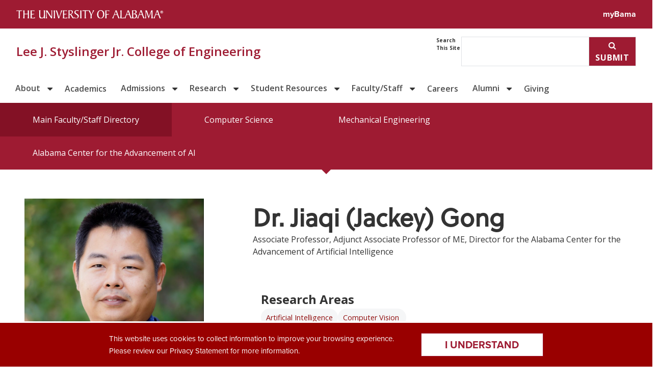

--- FILE ---
content_type: text/html; charset=UTF-8
request_url: https://eng.ua.edu/eng-directory/dr-jiaqi-jackey-gong/
body_size: 63733
content:
<!DOCTYPE html>

<html class="no-js" lang="en-US">
	<head>
		<meta charset="UTF-8">
		<meta name="viewport" content="width=device-width, initial-scale=1.0" >
        <meta http-equiv="X-UA-Compatible" content="IE=edge">
				<!-- Global site tag (gtag.js) - Google Analytics -- TEMP -->
<!-- Google tag (gtag.js) -->
<script async src="https://www.googletagmanager.com/gtag/js?id=AW-16672813593"> </script> <script>   window.dataLayer = window.dataLayer || [];   function gtag(){dataLayer.push(arguments);}   gtag('js', new Date());   gtag('config', 'AW-16672813593'); </script>
				<!-- Google Tag Manager -->
						 <script>(function(w,d,s,l,i){w[l]=w[l]||[];w[l].push({'gtm.start':
												 new Date().getTime(),event:'gtm.js'});var f=d.getElementsByTagName(s)[0],
										 j=d.createElement(s),dl=l!='dataLayer'?'&l='+l:'';j.async=true;j.src=
										 'https://www.googletagmanager.com/gtm.js?id='+i+dl;f.parentNode.insertBefore(j,f);
								 })(window,document,'script','dataLayer','GTM-58LMLN6');</script>
						 <!-- End Google Tag Manager -->

						 <!-- Global site tag (gtag.js) - Google Analytics -->
						 <script async src="https://www.googletagmanager.com/gtag/js?id=UA-23707392-1"></script>
						 <script>
								 window.dataLayer = window.dataLayer || [];
								 function gtag(){dataLayer.push(arguments);}
								 gtag('js', new Date());

								 gtag('config', 'UA-23707392-1');
						 </script>
						 <style>
						 .eng-homepage-featured {background: #1a1a1a;}
						 .eng-dept .fa-solid {
						    font-size: 4em;
						    width: 100px;
						    margin-left: auto;
						    margin-right: auto;
						    margin-bottom: -30px;
						    background: #302d2e;
						    z-index: 3;
						    text-align: center;
								margin-top: 16px;
						}
						.eng-dept a:hover .fa-solid {
							background: linear-gradient(180deg, rgba(48, 45, 46, 1) 0%, rgba(48, 45, 46, 1) 96%, rgba(158, 27, 50, 1) 97%, rgba(158, 27, 50, 1) 100%) !important;
						}
						 </style>



        <link rel="apple-touch-icon" sizes="57x57" href="https://eng.ua.edu/wp-content/themes/ua-harper/assets/favicons/apple-touch-icon-57x57.png" />
        <link rel="apple-touch-icon" sizes="60x60" href="https://eng.ua.edu/wp-content/themes/ua-harper/assets/favicons/apple-touch-icon-60x60.png" />
        <link rel="apple-touch-icon" sizes="72x72" href="https://eng.ua.edu/wp-content/themes/ua-harper/assets/favicons/apple-touch-icon-72x72.png" />
        <link rel="apple-touch-icon" sizes="76x76" href="https://eng.ua.edu/wp-content/themes/ua-harper/assets/favicons/apple-touch-icon-76x76.png" />
        <link rel="apple-touch-icon" sizes="114x114" href="https://eng.ua.edu/wp-content/themes/ua-harper/assets/favicons/apple-touch-icon-114x114.png" />
        <link rel="apple-touch-icon" sizes="120x120" href="https://eng.ua.edu/wp-content/themes/ua-harper/assets/favicons/apple-touch-icon-120x120.png" />
        <link rel="apple-touch-icon" sizes="144x144" href="https://eng.ua.edu/wp-content/themes/ua-harper/assets/favicons/apple-touch-icon-144x144.png" />
        <link rel="apple-touch-icon" sizes="152x152" href="https://eng.ua.edu/wp-content/themes/ua-harper/assets/favicons/apple-touch-icon-152x152.png" />
        <link rel="apple-touch-icon" sizes="180x180" href="https://eng.ua.edu/wp-content/themes/ua-harper/assets/favicons/apple-touch-icon-180x180.png" />
        <link rel="icon" type="image/png" href="https://eng.ua.edu/wp-content/themes/ua-harper/assets/favicons/favicon-32x32.png" sizes="32x32" />
        <link rel="icon" type="image/png" href="https://eng.ua.edu/wp-content/themes/ua-harper/assets/favicons/android-chrome-192x192.png" sizes="192x192" />
        <link rel="icon" type="image/png" href="https://eng.ua.edu/wp-content/themes/ua-harper/assets/favicons/favicon-96x96.png" sizes="96x96" />
        <link rel="icon" type="image/png" href="https://eng.ua.edu/wp-content/themes/ua-harper/assets/favicons/favicon-16x16.png" sizes="16x16" />
        <link rel="manifest" href="https://eng.ua.edu/wp-content/themes/ua-harper/assets/favicons/manifest.json" />
        <link rel="mask-icon" href="https://eng.ua.edu/wp-content/themes/ua-harper/assets/favicons/safari-pinned-tab.svg" color="#990000" />
        <link rel="shortcut icon" href="https://eng.ua.edu/wp-content/themes/ua-harper/assets/favicons/favicon.ico" />
        <meta name="msapplication-TileColor" content="#990000" />
        <meta name="msapplication-TileImage" content="https://eng.ua.edu/wp-content/themes/ua-harper/assets/favicons/mstile-144x144.png" />
        <meta name="msapplication-config" content="https://eng.ua.edu/wp-content/themes/ua-harper/assets/favicons/browserconfig.xml" />
        <meta name="theme-color" content="#ffffff" />
			<!-- FontAwesome Icons -->
	  <!-- script src="https://kit.fontawesome.com/0d33bfa3d5.js" crossorigin="anonymous"></script -->
		<link href="https://che.eng.ua.edu/wp-content/themes/ua-theme/assets/css/font-awesome.min.css?ver=4.6.2" rel="stylesheet" />
	<link href="https://netdna.bootstrapcdn.com/font-awesome/4.0.3/css/font-awesome.css" rel="stylesheet" type="text/css">
	<link rel="stylesheet" href="https://use.fontawesome.com/releases/v5.7.2/css/all.css" integrity="sha384-fnmOCqbTlWIlj8LyTjo7mOUStjsKC4pOpQbqyi7RrhN7udi9RwhKkMHpvLbHG9Sr" crossorigin="anonymous">
    <!-- FontAwesome Backup Icons -->
		<link href="https://eng.ua.edu/wp-content/themes/2023Eng-php-ver/assets/fontawesome-6.5.2-web/css/fontawesome.css" rel="stylesheet" />
    <link href="https://eng.ua.edu/wp-content/themes/2023Eng-php-ver/assets/fontawesome-6.5.2-web/css/brands.css" rel="stylesheet" />
    <link href="https://eng.ua.edu/wp-content/themes/2023Eng-php-ver/assets/fontawesome-6.5.2-web/css/solid.css" rel="stylesheet" />



<!-- HEADER FOOTER CSS -->
<!--link rel="stylesheet" id="header-css" href="https://barefield.ua.edu/wp-content/themes/as-viculus/css/header.css?ver=6.8.2" media="all"-->
<!--link rel="stylesheet" id="footergrid-css" href="https://barefield.ua.edu/wp-content/themes/as-viculus/node_modules/bootstrap/scss/mixins/_grid.scss" media="all"-->


		<style>

		/* =================================================================
		/* University of Alabama
		================================================================= */
		@import 'https://use.typekit.net/ivh1kiq.css';
		/* =================================================================
		/* SECTION Brand UI
		================================================================= */
		/* =================================================================
		/* SECTION Brand Bar
		================================================================= */
		.ua_minerva .ua_brand-bar {
		  color: white;
		  background: var(--ua_color-text--link, #9e1b32);
		  font: var(--ua_typeset--small, 1rem/1.5rem var(--ua_font--body, proxima-nova, sans-serif));
			width: 100%;
		}

		.ua_minerva .ua_brand-bar_content {
		  display: -ms-flexbox;
		  display: flex;
		  -ms-flex-wrap: nowrap;
		  flex-wrap: nowrap;
		  -ms-flex-pack: justify;
		  justify-content: space-between;
		  width: 100%;
		  max-width: var(--ua_layout-width--wide, 78rem);
		  margin: auto;
		}

		.ua_minerva .ua_brand-bar_logo {
		  box-sizing: border-box;
		  display: -ms-flexbox;
		  display: flex;
		  -ms-flex-wrap: wrap;
		  flex-wrap: wrap;
		  -ms-flex-align: center;
		  align-items: center;
		  position: relative;
		  width: 20rem;
		  max-width: 100%;
		  padding: var(--ua_space--2, 1rem);
		}

		.ua_minerva .ua_brand-bar_logo img {
		  width: 100%;
		}

		.ua_minerva a.ua_brand-bar_logo:hover,
		.ua_minerva a.ua_brand-bar_logo:focus,
		.ua_minerva a.ua_brand-bar_link:hover,
		.ua_minerva a.ua_brand-bar_link:focus {
		  background-color: var(--ua_color-text--link-hover, #821E2E);
		}

		.ua_minerva .ua_brand-bar_link {
		  color: var(--ua_color-text--link-inverse, white);
		  font-weight: var(--ua_weight--bold, 700);
		  text-decoration: none;
		  padding: var(--ua_space--2, 1rem);
		}

		/* !SECTION Header Menu */
		/* =================================================================
		/* SECTION Main Menu
		================================================================= */
		.ua_minerva .ua_title-bar {
		    background: var(--ua_color-background--element, #f2f3f4);
		    border-bottom: 1px solid var(--ua_color-background--chip, #dfe2e5);
		}
		.ua_minerva .ua_title-bar_content {
		    box-sizing: border-box;
		    position: relative;
		    display: flex;
		    flex-wrap: wrap;
		    align-items: center;
		    justify-content: space-between;
		    width: 100%;
		    max-width:  var(--ua_layout-width--wide, 78rem);
		    margin: auto;
		    padding: var(--ua_space--flow-half, calc(var(--ua_space--flow, 2rem) / 2)) var(--ua_space--gutter, 1rem);
		    gap: var(--ua_space--flow-half, calc(var(--ua_space--flow, 2rem) / 2));
		}
		.ua_minerva .ua_title-bar_title-group {
    display: flex
;
    flex-direction: column;
}
.ua_minerva a.ua_title-bar_name {
    font-size: var(--ua_font-size--medium, 1.5rem);
    line-height: var(--ua_line-height--medium, 2rem);
    font-weight: var(--ua_weight--semibold, 600);
    color: var(--ua_color-text--link, #9e1b32);
    text-decoration: none;
}.ua_minerva .ua_title-bar .ua_title-bar_expander {
    display: flex
;
    flex-direction: column;
    align-items: center;
    color: inherit;
    background: none;
    border: none;
}.ua_minerva button, .ua_minerva input[type=submit], .ua_minerva input[type=reset], .ua_minerva input[type=button] {
    text-transform: uppercase;
    letter-spacing: 0.05em;
    font-weight: var(--ua_weight--bold, 700);
    box-sizing: border-box;
    display: inline-block;
    width: fit-content;
    max-width: fit-content;
    text-decoration: none;
    padding: var(--ua_space--inline-block-padding, 0.25em 0.75em);
    color: var(--ua_color-background--surface, #ffffff);
    background-color: var(--ua_color-text--link, #9e1b32);
    border: 2px solid var(--ua_color-text--link, #9e1b32);
    flex-grow: 0;
    flex-basis: content;
}.ua_minerva button, .ua_minerva input, .ua_minerva select, .ua_minerva textarea, .ua_minerva datalist {
    font-family: inherit;
    font-size: 100%;
    line-height: inherit;
    box-sizing: border-box;
    padding: var(--ua_space--inline-block-padding, 0.25em 0.75em);
    border: 1px solid var(--ua_color-background--chip, #dfe2e5);
    margin: 0;
}
.ua_minerva .alone-primary-nav .primary-nav {
    border-bottom: 0;
}
		@media (min-width: 58rem) {
		    .ua_minerva .ua_title-bar {
		        background: none;
		    }
				.ua_minerva .ua_title-bar .ua_title-bar_expander {
		        display: none;
		    }
		    .ua_minerva .ua_title-bar_expander-row {
		        width: auto;
		    }
				.ua_minerva .ua_title-bar_search {
		width: auto;
}
		}

		/* !SECTION header search */
		.ua_minerva .ua_title-bar .ua_title-bar_search[aria-hidden=false] {
		display: flex
;
}
.ua_minerva .ua_title-bar_search input, .ua_minerva .ua_title-bar_search button {
    font-size: var(--ua_font-size--small, 1rem);
    line-height: var(--ua_line-height--small, 1.5rem);
		margin-left: -5px;
		border-radius: 0;
}.ua_minerva select, .ua_minerva textarea, .ua_minerva datalist {
    width: 100%;
}.ua_minerva button, .ua_minerva input, .ua_minerva select, .ua_minerva textarea, .ua_minerva datalist {
    font-family: inherit;
    font-size: 100%;
    line-height: inherit;
    box-sizing: border-box;
    padding: var(--ua_space--inline-block-padding, 0.25em 0.75em);
    border: 1px solid var(--ua_color-background--chip, #dfe2e5);
    margin: 0;
}
.ua_minerva * {
    scroll-margin-top: var(--ua_space--flow, 2rem);
    scroll-margin-bottom: var(--ua_space--flow, 2rem);
    box-sizing: border-box;
    margin: 0;
    padding: 0;
    hyphens: manual;
}
/* =================================================================
/* SECTION Primary Navigation
================================================================= */
.sub-menu {border-left: 3px #821E2E solid;}
.ua_minerva header nav ul {justify-content: flex-start !important;  }
.ua_minerva nav ul {justify-content: flex-start !important;  }
.alone-primary-nav a:hover, .alone-primary-nav a:focus {
    color: #821E2E !important;
}
.alone-primary-nav a {
    min-height: 37px !important;
	}
.menu-item-has-children:after {
	content: "\f0d7";
	  float: right;
	  border: none;
	  font-family: 'FontAwesome';
		font-size: 18px;
	    margin-top: 16px;
	    margin-right: 10px;
}
.menu-item-has-children.selected:after, .menu-item-has-children:hover:after {content: "\f0d8";}

.menu-item-has-children {
	border-bottom: 3px #ffffff solid;
	}
.menu-item-has-children:hover {
border-bottom: 3px #821E2E solid;
}

.menu-item-has-children::after:hover {
content: "\2B9D";
}
.alone-primary-nav a::before, .alone-primary-nav a::after {
  display:none !important;
}
.alone-primary-nav .primary-nav {margin-top: -1px !important;}
.alone-primary-nav .menu {width: 100%;
    max-width: var(--ua_layout-width--wide, 78rem);
    margin: auto; }
.universal-nav-active .fa::before {content: "\f00d"  !important; color: #333 !important; font-size:17px;}

@media screen and (max-width: 67.5625em) {
.menu-item-has-children:after {display: none;}
#menu-main-menu .sub-menu {display: none;}

}
@media screen and (min-width: 33.4375em) and (max-width: 63.4375em) {
    .alone-primary-nav li {
        flex: 1 1 100% !important;
    }
		  .alone-primary-nav a {
				text-align: left !important;
				align-self: flex-start !important;
				justify-content: flex-start !important;
			}
			.alone-primary-nav.mobile-expand li {
		    place-content: flex-start !important;
		}
}



		@media  (min-width:  1170px;) {
		   .ua_minerva  .ua_title-bar_expander-row {width: 100% !important;}

		    }

		/* !SECTION Footer Area (sligtly customized) */
		/* =================================================================
		/* SECTION Main Footer
		================================================================= */
		.ua_minerva .ua_site-footer h1, .ua_minerva .ua_site-footer h2, .ua_minerva .ua_site-footer h3, .ua_minerva .ua_site-footer h4 {
    font-weight: var(--ua_weight--bold, 700);
}

.ua_minerva .eng-seminar-list li:hover a {color: #ffffff !important;}
.ua_minerva .eng-seminar-list a:hover {color: #ffffff !important;}

.ua_minerva .ua_site-footer h1, .ua_minerva .ua_site-footer h2, .ua_minerva .ua_site-footer h3, .ua_minerva .ua_site-footer h4, .ua_minerva .ua_site-footer h5, .ua_minerva .ua_site-footer h6 {
    font-family: var(--ua_font--heading, proxima-nova, sans-serif);
}
.ua_minerva .ua_site-footer h2 {
    font-size: var(--ua_font-size--medium, 1.5rem);
    line-height: var(--ua_line-height--medium, 2rem);
}
		.ua_minerva .is-layout-flex {
		    display: flex;
				gap: var(--ua_space--flex-gap, 1rem);
		}
		.ua_minerva h4 {margin-bottom: 20px;}
		.ua_minerva .ua_site-footer .ua_site-footer_denny-chimes {
		    display: block;
		    width: 100%;
		    max-width: 3rem;
		    height: 13rem;
		    background-color: var(--ua_color-accent--primary, #9e1b32);
		    margin-bottom: calc(var(--ua_space--flow-double, calc(var(--ua_space--flow, 2rem) * 2)) * -1);
		    mask-size: contain;
		    mask-repeat: no-repeat;
		    mask-image: url(https://assetfiles.ua.edu/brand/logos/Denny_Chimes-Crimson.svg);
		}
		.ua_minerva .ua_site-footer .ua_site-footer_ua-systems {
    margin-bottom: calc(var(--ua_space--flow, 2rem) * -1);
    max-width: 15rem;
}
.ua_minerva img[src$=".svg"] {
    height: auto;
    width: 100%;
    max-width: none;
}
.ua_minerva img, .ua_minerva figure, .ua_minerva video, .ua_minerva .media-wrapper {
    display: inline;
    width: auto;
}
.ua_minerva .ua_site-footer_logos {
    display: grid
;
    gap: var(--ua_space--flow-half, calc(var(--ua_space--flow, 2rem) / 2));
    grid-template-columns: 3fr 1fr;
    position: relative;
    place-content: end;
    place-items: end;
}
.ua_minerva .ua_visually-hidden:not(:focus, :active) {
    clip: rect(0 0 0 0);
    clip-path: inset(50%);
    height: 1px;
    overflow: hidden;
    position: absolute;
    white-space: nowrap;
    width: 1px;
}
	.ua_minerva	.ua_site-footer {
		    background: #f2f3f4;
		    font-size: 1rem;
		    line-height: 1.25rem;
		    border-top: 3px solid #9e1b32;
		}
		.ua_minerva .is-layout-flex > :is(*, div) {
    margin: 0;
}
.ua_minerva .wp-block-column {
    flex-grow: 1;
    min-width: 0;
    overflow-wrap: break-word;
    word-break: break-word;
}
		@media (min-width: 782px) {
		   .ua_minerva  .wp-block-columns:not(.is-not-stacked-on-mobile)>.wp-block-column {
		        flex-basis: 0;
		        flex-grow: 1;
		    }
		}
		@media (min-width: 40em) {
		    .ua_minerva .ua_site-footer_container {
		        grid-template-columns: 3fr 1fr;
		        gap: var(--ua_space--flow-half, calc(var(--ua_space--flow, 2rem) / 2));
		    }
		}
		.ua_minerva .ua_site-footer_container {
		    --ua_space--flow: var(--ua_space--flow-half);
		    box-sizing: border-box;
		    display: grid
		;
		    width: 100%;
		    max-width: var(--ua_layout-width--wide, calc(var(--ua_layout-width--content, 58rem) + var(--ua_layout-width--sidebar, 18rem) + var(--ua_space--gutter, 1rem)));
		    margin: auto;
		    position: relative;
		    padding: var(--ua_space--flow-double, calc(var(--ua_space--flow, 2rem) * 2)) var(--ua_space--gutter, 1rem);
		}
		.ua_minerva * {
    scroll-margin-top: var(--ua_space--flow, 2rem);
    scroll-margin-bottom: var(--ua_space--flow, 2rem);
    box-sizing: border-box;
    margin: 0;
    padding: 0;
    hyphens: manual;
}

		/* !SECTION Brand Bar */
		/* =================================================================
		/* SECTION Brand Footer
		================================================================= */
		.ua_minerva .ua_brand-footer {
		  color: white;
		  background: var(--ua_color-text--link, #9e1b32);
		  font: var(--ua_typeset--xsmall, 0.75rem/1rem var(--ua_font--body, proxima-nova, sans-serif));
		}

		.ua_minerva .ua_brand-footer a[href] {
		  color: inherit;
		  text-decoration: none;
		  font: inherit;
		  font-weight: var(--ua_weight--semibold, 600);
		}

		.ua_minerva .ua_brand-footer a[href]:hover,
		.ua_minerva .ua_brand-footer a[href]:focus {
		  color: white;
		  text-decoration: underline;
		  text-decoration-thickness: 1.5px;
		}

		.ua_minerva .ua_brand-footer ol,
		.ua_minerva .ua_brand-footer ul,
		.ua_minerva .ua_brand-footer p {
		  list-style: none;
		  margin: 0;
		  padding: 0;
			font-size: .75rem;
		}
	.ua_minerva	.ua_brand-footer ul li {
		    margin-top: 7px !important;
		}
		footer nav li + li {
		     margin-top: 7.5px !important;
		}
		.ua_minerva .ua_brand-footer_content {
		  box-sizing: border-box;
		  max-width: var(--ua_layout-width--wide, 78rem);
		  padding: var(--ua_space--2, 1rem);
		  row-gap: var(--ua_space--gap, 2rem);
		  display: -ms-flexbox;
		  display: flex;
		  -ms-flex-wrap: wrap;
		  flex-wrap: wrap;
		  -ms-flex-pack: justify;
		  justify-content: space-between;
		  -ms-flex-align: center;
		  align-items: center;
		  width: 100%;
		  margin: auto;
		}

		.ua_minerva .ua_brand-footer_logo-copyright,
		.ua_minerva .ua_brand-footer_link-list {
		  display: -ms-flexbox;
		  display: flex;
		  -webkit-column-gap: var(--ua_space--2, 1rem);
		  -moz-column-gap: var(--ua_space--2, 1rem);
		  column-gap: var(--ua_space--2, 1rem);
		}

		.ua_minerva .ua_brand-footer_link-list {
		  -ms-flex-wrap: wrap;
		  flex-wrap: wrap;
		}

		.ua_minerva .ua_brand-footer_logo-copyright span {
		  display: block;
		}

		.ua_minerva .ua_brand-footer .ua_brand-footer_logo-copyright img {
		  max-height: 4.5em;
		  max-width: 4.5em;
		  margin: 0;
		}

		@media (max-width: 400px) {
		  .ua_minerva .ua_brand-footer_logo-copyright a {
		    display: block;
		  }
		  .ua_minerva .ua_brand-footer .ua_brand-footer_logo-copyright img {
		    max-height: 5.5em;
		    max-width: 5.5em;
		  }
		}
		/* !SECTION Brand Footer */
		/* !SECTION Brand UI */
		/*# sourceMappingURL=header.css.map */
		</style>

		<!-- Bootstrap Fallback CSS file -->
<link href="https://eng.ua.edu/wp-content/themes/2023Eng-php-ver/assets/css/bootstrap-old-eng.css" rel="stylesheet" />

		<!-- Custom CSS file -->
	<link href="https://eng.ua.edu/wp-content/themes/2023Eng-php-ver/assets/css/eng-styles.css" rel="stylesheet" />

		<title>Dr. Jiaqi (Jackey) Gong &#8211; Lee J. Styslinger Jr. College of Engineering</title>
<meta name='robots' content='max-image-preview:large' />
<link rel='dns-prefetch' href='//fonts.googleapis.com' />
<link rel='dns-prefetch' href='//use.typekit.net' />
<link rel="alternate" title="oEmbed (JSON)" type="application/json+oembed" href="https://eng.ua.edu/wp-json/oembed/1.0/embed?url=https%3A%2F%2Feng.ua.edu%2Feng-directory%2Fdr-jiaqi-jackey-gong%2F" />
<link rel="alternate" title="oEmbed (XML)" type="text/xml+oembed" href="https://eng.ua.edu/wp-json/oembed/1.0/embed?url=https%3A%2F%2Feng.ua.edu%2Feng-directory%2Fdr-jiaqi-jackey-gong%2F&#038;format=xml" />
<style id='wp-img-auto-sizes-contain-inline-css' type='text/css'>
img:is([sizes=auto i],[sizes^="auto," i]){contain-intrinsic-size:3000px 1500px}
/*# sourceURL=wp-img-auto-sizes-contain-inline-css */
</style>
<style id='wp-block-library-inline-css' type='text/css'>
:root{--wp-block-synced-color:#7a00df;--wp-block-synced-color--rgb:122,0,223;--wp-bound-block-color:var(--wp-block-synced-color);--wp-editor-canvas-background:#ddd;--wp-admin-theme-color:#007cba;--wp-admin-theme-color--rgb:0,124,186;--wp-admin-theme-color-darker-10:#006ba1;--wp-admin-theme-color-darker-10--rgb:0,107,160.5;--wp-admin-theme-color-darker-20:#005a87;--wp-admin-theme-color-darker-20--rgb:0,90,135;--wp-admin-border-width-focus:2px}@media (min-resolution:192dpi){:root{--wp-admin-border-width-focus:1.5px}}.wp-element-button{cursor:pointer}:root .has-very-light-gray-background-color{background-color:#eee}:root .has-very-dark-gray-background-color{background-color:#313131}:root .has-very-light-gray-color{color:#eee}:root .has-very-dark-gray-color{color:#313131}:root .has-vivid-green-cyan-to-vivid-cyan-blue-gradient-background{background:linear-gradient(135deg,#00d084,#0693e3)}:root .has-purple-crush-gradient-background{background:linear-gradient(135deg,#34e2e4,#4721fb 50%,#ab1dfe)}:root .has-hazy-dawn-gradient-background{background:linear-gradient(135deg,#faaca8,#dad0ec)}:root .has-subdued-olive-gradient-background{background:linear-gradient(135deg,#fafae1,#67a671)}:root .has-atomic-cream-gradient-background{background:linear-gradient(135deg,#fdd79a,#004a59)}:root .has-nightshade-gradient-background{background:linear-gradient(135deg,#330968,#31cdcf)}:root .has-midnight-gradient-background{background:linear-gradient(135deg,#020381,#2874fc)}:root{--wp--preset--font-size--normal:16px;--wp--preset--font-size--huge:42px}.has-regular-font-size{font-size:1em}.has-larger-font-size{font-size:2.625em}.has-normal-font-size{font-size:var(--wp--preset--font-size--normal)}.has-huge-font-size{font-size:var(--wp--preset--font-size--huge)}.has-text-align-center{text-align:center}.has-text-align-left{text-align:left}.has-text-align-right{text-align:right}.has-fit-text{white-space:nowrap!important}#end-resizable-editor-section{display:none}.aligncenter{clear:both}.items-justified-left{justify-content:flex-start}.items-justified-center{justify-content:center}.items-justified-right{justify-content:flex-end}.items-justified-space-between{justify-content:space-between}.screen-reader-text{border:0;clip-path:inset(50%);height:1px;margin:-1px;overflow:hidden;padding:0;position:absolute;width:1px;word-wrap:normal!important}.screen-reader-text:focus{background-color:#ddd;clip-path:none;color:#444;display:block;font-size:1em;height:auto;left:5px;line-height:normal;padding:15px 23px 14px;text-decoration:none;top:5px;width:auto;z-index:100000}html :where(.has-border-color){border-style:solid}html :where([style*=border-top-color]){border-top-style:solid}html :where([style*=border-right-color]){border-right-style:solid}html :where([style*=border-bottom-color]){border-bottom-style:solid}html :where([style*=border-left-color]){border-left-style:solid}html :where([style*=border-width]){border-style:solid}html :where([style*=border-top-width]){border-top-style:solid}html :where([style*=border-right-width]){border-right-style:solid}html :where([style*=border-bottom-width]){border-bottom-style:solid}html :where([style*=border-left-width]){border-left-style:solid}html :where(img[class*=wp-image-]){height:auto;max-width:100%}:where(figure){margin:0 0 1em}html :where(.is-position-sticky){--wp-admin--admin-bar--position-offset:var(--wp-admin--admin-bar--height,0px)}@media screen and (max-width:600px){html :where(.is-position-sticky){--wp-admin--admin-bar--position-offset:0px}}

/*# sourceURL=wp-block-library-inline-css */
</style><style id='global-styles-inline-css' type='text/css'>
:root{--wp--preset--aspect-ratio--square: 1;--wp--preset--aspect-ratio--4-3: 4/3;--wp--preset--aspect-ratio--3-4: 3/4;--wp--preset--aspect-ratio--3-2: 3/2;--wp--preset--aspect-ratio--2-3: 2/3;--wp--preset--aspect-ratio--16-9: 16/9;--wp--preset--aspect-ratio--9-16: 9/16;--wp--preset--color--black: #000000;--wp--preset--color--cyan-bluish-gray: #abb8c3;--wp--preset--color--white: #ffffff;--wp--preset--color--pale-pink: #f78da7;--wp--preset--color--vivid-red: #cf2e2e;--wp--preset--color--luminous-vivid-orange: #ff6900;--wp--preset--color--luminous-vivid-amber: #fcb900;--wp--preset--color--light-green-cyan: #7bdcb5;--wp--preset--color--vivid-green-cyan: #00d084;--wp--preset--color--pale-cyan-blue: #8ed1fc;--wp--preset--color--vivid-cyan-blue: #0693e3;--wp--preset--color--vivid-purple: #9b51e0;--wp--preset--gradient--vivid-cyan-blue-to-vivid-purple: linear-gradient(135deg,rgb(6,147,227) 0%,rgb(155,81,224) 100%);--wp--preset--gradient--light-green-cyan-to-vivid-green-cyan: linear-gradient(135deg,rgb(122,220,180) 0%,rgb(0,208,130) 100%);--wp--preset--gradient--luminous-vivid-amber-to-luminous-vivid-orange: linear-gradient(135deg,rgb(252,185,0) 0%,rgb(255,105,0) 100%);--wp--preset--gradient--luminous-vivid-orange-to-vivid-red: linear-gradient(135deg,rgb(255,105,0) 0%,rgb(207,46,46) 100%);--wp--preset--gradient--very-light-gray-to-cyan-bluish-gray: linear-gradient(135deg,rgb(238,238,238) 0%,rgb(169,184,195) 100%);--wp--preset--gradient--cool-to-warm-spectrum: linear-gradient(135deg,rgb(74,234,220) 0%,rgb(151,120,209) 20%,rgb(207,42,186) 40%,rgb(238,44,130) 60%,rgb(251,105,98) 80%,rgb(254,248,76) 100%);--wp--preset--gradient--blush-light-purple: linear-gradient(135deg,rgb(255,206,236) 0%,rgb(152,150,240) 100%);--wp--preset--gradient--blush-bordeaux: linear-gradient(135deg,rgb(254,205,165) 0%,rgb(254,45,45) 50%,rgb(107,0,62) 100%);--wp--preset--gradient--luminous-dusk: linear-gradient(135deg,rgb(255,203,112) 0%,rgb(199,81,192) 50%,rgb(65,88,208) 100%);--wp--preset--gradient--pale-ocean: linear-gradient(135deg,rgb(255,245,203) 0%,rgb(182,227,212) 50%,rgb(51,167,181) 100%);--wp--preset--gradient--electric-grass: linear-gradient(135deg,rgb(202,248,128) 0%,rgb(113,206,126) 100%);--wp--preset--gradient--midnight: linear-gradient(135deg,rgb(2,3,129) 0%,rgb(40,116,252) 100%);--wp--preset--font-size--small: 13px;--wp--preset--font-size--medium: 20px;--wp--preset--font-size--large: 36px;--wp--preset--font-size--x-large: 42px;--wp--preset--font-size--normal: 16px;--wp--preset--spacing--20: 0.44rem;--wp--preset--spacing--30: 0.67rem;--wp--preset--spacing--40: 1rem;--wp--preset--spacing--50: 1.5rem;--wp--preset--spacing--60: 2.25rem;--wp--preset--spacing--70: 3.38rem;--wp--preset--spacing--80: 5.06rem;--wp--preset--shadow--natural: 6px 6px 9px rgba(0, 0, 0, 0.2);--wp--preset--shadow--deep: 12px 12px 50px rgba(0, 0, 0, 0.4);--wp--preset--shadow--sharp: 6px 6px 0px rgba(0, 0, 0, 0.2);--wp--preset--shadow--outlined: 6px 6px 0px -3px rgb(255, 255, 255), 6px 6px rgb(0, 0, 0);--wp--preset--shadow--crisp: 6px 6px 0px rgb(0, 0, 0);}:where(.is-layout-flex){gap: 0.5em;}:where(.is-layout-grid){gap: 0.5em;}body .is-layout-flex{display: flex;}.is-layout-flex{flex-wrap: wrap;align-items: center;}.is-layout-flex > :is(*, div){margin: 0;}body .is-layout-grid{display: grid;}.is-layout-grid > :is(*, div){margin: 0;}:where(.wp-block-columns.is-layout-flex){gap: 2em;}:where(.wp-block-columns.is-layout-grid){gap: 2em;}:where(.wp-block-post-template.is-layout-flex){gap: 1.25em;}:where(.wp-block-post-template.is-layout-grid){gap: 1.25em;}.has-black-color{color: var(--wp--preset--color--black) !important;}.has-cyan-bluish-gray-color{color: var(--wp--preset--color--cyan-bluish-gray) !important;}.has-white-color{color: var(--wp--preset--color--white) !important;}.has-pale-pink-color{color: var(--wp--preset--color--pale-pink) !important;}.has-vivid-red-color{color: var(--wp--preset--color--vivid-red) !important;}.has-luminous-vivid-orange-color{color: var(--wp--preset--color--luminous-vivid-orange) !important;}.has-luminous-vivid-amber-color{color: var(--wp--preset--color--luminous-vivid-amber) !important;}.has-light-green-cyan-color{color: var(--wp--preset--color--light-green-cyan) !important;}.has-vivid-green-cyan-color{color: var(--wp--preset--color--vivid-green-cyan) !important;}.has-pale-cyan-blue-color{color: var(--wp--preset--color--pale-cyan-blue) !important;}.has-vivid-cyan-blue-color{color: var(--wp--preset--color--vivid-cyan-blue) !important;}.has-vivid-purple-color{color: var(--wp--preset--color--vivid-purple) !important;}.has-black-background-color{background-color: var(--wp--preset--color--black) !important;}.has-cyan-bluish-gray-background-color{background-color: var(--wp--preset--color--cyan-bluish-gray) !important;}.has-white-background-color{background-color: var(--wp--preset--color--white) !important;}.has-pale-pink-background-color{background-color: var(--wp--preset--color--pale-pink) !important;}.has-vivid-red-background-color{background-color: var(--wp--preset--color--vivid-red) !important;}.has-luminous-vivid-orange-background-color{background-color: var(--wp--preset--color--luminous-vivid-orange) !important;}.has-luminous-vivid-amber-background-color{background-color: var(--wp--preset--color--luminous-vivid-amber) !important;}.has-light-green-cyan-background-color{background-color: var(--wp--preset--color--light-green-cyan) !important;}.has-vivid-green-cyan-background-color{background-color: var(--wp--preset--color--vivid-green-cyan) !important;}.has-pale-cyan-blue-background-color{background-color: var(--wp--preset--color--pale-cyan-blue) !important;}.has-vivid-cyan-blue-background-color{background-color: var(--wp--preset--color--vivid-cyan-blue) !important;}.has-vivid-purple-background-color{background-color: var(--wp--preset--color--vivid-purple) !important;}.has-black-border-color{border-color: var(--wp--preset--color--black) !important;}.has-cyan-bluish-gray-border-color{border-color: var(--wp--preset--color--cyan-bluish-gray) !important;}.has-white-border-color{border-color: var(--wp--preset--color--white) !important;}.has-pale-pink-border-color{border-color: var(--wp--preset--color--pale-pink) !important;}.has-vivid-red-border-color{border-color: var(--wp--preset--color--vivid-red) !important;}.has-luminous-vivid-orange-border-color{border-color: var(--wp--preset--color--luminous-vivid-orange) !important;}.has-luminous-vivid-amber-border-color{border-color: var(--wp--preset--color--luminous-vivid-amber) !important;}.has-light-green-cyan-border-color{border-color: var(--wp--preset--color--light-green-cyan) !important;}.has-vivid-green-cyan-border-color{border-color: var(--wp--preset--color--vivid-green-cyan) !important;}.has-pale-cyan-blue-border-color{border-color: var(--wp--preset--color--pale-cyan-blue) !important;}.has-vivid-cyan-blue-border-color{border-color: var(--wp--preset--color--vivid-cyan-blue) !important;}.has-vivid-purple-border-color{border-color: var(--wp--preset--color--vivid-purple) !important;}.has-vivid-cyan-blue-to-vivid-purple-gradient-background{background: var(--wp--preset--gradient--vivid-cyan-blue-to-vivid-purple) !important;}.has-light-green-cyan-to-vivid-green-cyan-gradient-background{background: var(--wp--preset--gradient--light-green-cyan-to-vivid-green-cyan) !important;}.has-luminous-vivid-amber-to-luminous-vivid-orange-gradient-background{background: var(--wp--preset--gradient--luminous-vivid-amber-to-luminous-vivid-orange) !important;}.has-luminous-vivid-orange-to-vivid-red-gradient-background{background: var(--wp--preset--gradient--luminous-vivid-orange-to-vivid-red) !important;}.has-very-light-gray-to-cyan-bluish-gray-gradient-background{background: var(--wp--preset--gradient--very-light-gray-to-cyan-bluish-gray) !important;}.has-cool-to-warm-spectrum-gradient-background{background: var(--wp--preset--gradient--cool-to-warm-spectrum) !important;}.has-blush-light-purple-gradient-background{background: var(--wp--preset--gradient--blush-light-purple) !important;}.has-blush-bordeaux-gradient-background{background: var(--wp--preset--gradient--blush-bordeaux) !important;}.has-luminous-dusk-gradient-background{background: var(--wp--preset--gradient--luminous-dusk) !important;}.has-pale-ocean-gradient-background{background: var(--wp--preset--gradient--pale-ocean) !important;}.has-electric-grass-gradient-background{background: var(--wp--preset--gradient--electric-grass) !important;}.has-midnight-gradient-background{background: var(--wp--preset--gradient--midnight) !important;}.has-small-font-size{font-size: var(--wp--preset--font-size--small) !important;}.has-medium-font-size{font-size: var(--wp--preset--font-size--medium) !important;}.has-large-font-size{font-size: var(--wp--preset--font-size--large) !important;}.has-x-large-font-size{font-size: var(--wp--preset--font-size--x-large) !important;}
/*# sourceURL=global-styles-inline-css */
</style>

<style id='classic-theme-styles-inline-css' type='text/css'>
/*! This file is auto-generated */
.wp-block-button__link{color:#fff;background-color:#32373c;border-radius:9999px;box-shadow:none;text-decoration:none;padding:calc(.667em + 2px) calc(1.333em + 2px);font-size:1.125em}.wp-block-file__button{background:#32373c;color:#fff;text-decoration:none}
/*# sourceURL=/wp-includes/css/classic-themes.min.css */
</style>
<link rel='stylesheet' id='ua-cookie-banner-styles-css' href='https://eng.ua.edu/wp-content/plugins/cookie-banner-plugin-1.0.0/cookie-banner.css' type='text/css' media='all' />
<link rel='stylesheet' id='google-fonts-css' href='https://fonts.googleapis.com/css?family=Lato:400,700,300|Open+Sans:400,300,600,700' type='text/css' media='all' />
<link rel='stylesheet' id='typekit-fonts-css' href='https://use.typekit.net/pzq0leg.css' type='text/css' media='all' />
<link rel='stylesheet' id='fontawesome-css' href='https://eng.ua.edu/wp-content/themes/ua-harper/assets/css/fontawesome.css' type='text/css' media='all' />
<link rel='stylesheet' id='wilson-styles-css' href='https://eng.ua.edu/wp-content/themes/ua-harper/assets/css/wilson.css' type='text/css' media='all' />
<link rel="https://api.w.org/" href="https://eng.ua.edu/wp-json/" /><link rel="alternate" title="JSON" type="application/json" href="https://eng.ua.edu/wp-json/wp/v2/eng-directory/6029" /><link rel="canonical" href="https://eng.ua.edu/eng-directory/dr-jiaqi-jackey-gong/" />
<link rel='shortlink' href='https://eng.ua.edu/?p=6029' />
	</head>

  <body class="wp-singular eng-directory-template-default single single-eng-directory postid-6029 wp-theme-ua-harper wp-child-theme-2023Eng-php-ver">

<header class="ua_minerva site-header">
  <section class="ua_brand-bar">
    <div class="ua_brand-bar_content">
		<a class="skip-to-content-link visually-hidden-focusable fw-bold text-white p-3 bg-primary position-absolute z-3" href="#main">Skip to content</a>
      <a href="https://www.ua.edu" class="ua_brand-bar_logo">
        <img src="https://assetfiles.ua.edu/brand/logos/UA_Wordmark-White.svg" alt="The University of Alabama">
      </a>
      <a href="http://mybama.ua.edu/" class="ua_brand-bar_link">myBama</a>
    </div>
  </section>
<div class="ua_minerva" style="width: 100%;">
	<section id="UA_TitleBar" class="ua_title-bar">
	  <div class="ua_title-bar_content" id="UA_TitleBar_Content">
	    <div class="ua_title-bar_expander-row">
	      <div class="ua_title-bar_title-group">
					<a href="https://eng.ua.edu" class="ua_title-bar_name">Lee J. Styslinger Jr. College of Engineering</a>
</div>
</div>
<nav class="brandbar-nav mobile-show" aria-label="Brand Bar Menu" style="float: right;">
	 <ul>

			 <li class="expand-search"  style="display: none;">
					 <button data-toggle="collapse" data-target=".collapse.first" data-text="Collapse">

						 </button>
			 </li>
			 <li class="expand-universal-nav">
					 <button data-toggle="collapse" data-target=".collapse.second" data-text="Collapse" style="background:none; border:0; color:inherit;">
							 <span class="fa fa-bars" style="font-size: 17px !important;"></span>
							 <span class="screen-reader-visible">Expand Universal Navigation Menu</span>
					 </button>
			 </li>
	 </ul>
</nav>



	      <form id="UA_TitleSearch" action="https://eng.ua.edu" method="GET" class="ua_input-group ua_title-bar_search mobile-hide" role="search" aria-label="Sitewide" aria-hidden="false">
	        <label class="ua_visually-hidden" for="UA_TitleSearch_Input">
	          Search This Site
	        </label>
	        <input type="search" role="searchbox" name="s" id="UA_TitleSearch_Input">
	        <button type="submit">
	          <span class="fa fa-magnifying-glass" title="Submit" aria-hidden="true"></span>
	          <span class="ua_visually-hidden">Submit</span>
	        </button>
	      </form>
	    </div>

			</section>
</div>



<!-- OLD HEADER TESTING -->




	<!-- MOBILE NAV TESTING -->


	<section class="brandbar" style="display: none;">
			<nav class="brandbar-nav" aria-label="Brand Bar Menu">
					<ul>
							<li class="mybama-link"><a href="http://mybama.ua.edu/">myBama</a></li>
							<li class="expand-search">
									<button data-toggle="collapse" data-target=".collapse.first" data-text="Collapse">
											<span class="fa fa-search"></span>
											<span class="screen-reader-visible">Expand Search Input Area
									</span></button>
							</li>
							<li class="expand-universal-nav">
									<button data-toggle="collapse" data-target=".collapse.second" data-text="Collapse">
											<span class="fa fa-bars"></span>
											<span class="screen-reader-visible">Expand Universal Navigation Menu</span>
									</button>
							</li>
					</ul>
			</nav>
	</section>

	<section class="top-search-container collapse second" id="top-search"  style="display: none;">

	</section>

	<section class="universal-resources">
			<nav class="universal-nav" aria-label="Universal Navigation">
					<ul>

					</ul>
			</nav>
	</section>





	<!-- END MOBILE NAV TESTING -->


<!-- alone-primary-nav is only here to try some things out -->
<section class="alone-primary-nav">
		<nav class="primary-nav" aria-label="Primary Navigation">
				<div class="menu"><ul id="menu-primary-menu" class=""><li class=" menu-item-has-children"><a href="https://eng.ua.edu/about/">About</a>
				<button type="button" class="dropdown-toggle" data-toggle="dropdown" aria-haspopup="true" aria-expanded="false">
					<span class="fa fa-caret-down"></span>
					<span class="sr-only">Expand dropdown</span>
				</button>
			
<ul class='sub-menu'>
	<li><a href="https://eng.ua.edu/about/#welcome">Welcome</a></li>
	<li><a href="https://eng.ua.edu/about/engineering-administration/#leadership">Administration</a></li>
	<li><a href="https://eng.ua.edu/about/accreditation/">Accreditation</a></li>
	<li><a href="https://news.eng.ua.edu/">News</a></li>
	<li><a href="https://eng.ua.edu/about/engineering-aces/">Ambassadors</a></li>
	<li><a href="https://eng.ua.edu/about/history-of-the-college/">History of the College</a></li>
	<li><a href="https://eng.ua.edu/about/contact-us/">Contact Us</a></li>
</ul>
</li>
<li><a href="https://eng.ua.edu/academics/">Academics</a></li>
<li class=" menu-item-has-children"><a href="https://eng.ua.edu/admissions/">Admissions</a>
				<button type="button" class="dropdown-toggle" data-toggle="dropdown" aria-haspopup="true" aria-expanded="false">
					<span class="fa fa-caret-down"></span>
					<span class="sr-only">Expand dropdown</span>
				</button>
			
<ul class='sub-menu'>
	<li><a href="https://eng.ua.edu/admissions/plan-a-visit/">Plan A Visit</a></li>
	<li><a href="https://eng.ua.edu/admissions/undergraduate-admissions/">Undergraduate Admissions</a></li>
	<li><a href="https://eng.ua.edu/admissions/graduate-admissions/">Graduate Admissions</a></li>
	<li><a href="https://eng.ua.edu/admissions/scholarships/">Scholarships</a></li>
	<li><a href="https://eng.ua.edu/admissions/parents/">Parents</a></li>
</ul>
</li>
<li class=" menu-item-has-children"><a href="https://eng.ua.edu/research/">Research</a>
				<button type="button" class="dropdown-toggle" data-toggle="dropdown" aria-haspopup="true" aria-expanded="false">
					<span class="fa fa-caret-down"></span>
					<span class="sr-only">Expand dropdown</span>
				</button>
			
<ul class='sub-menu'>
	<li><a href="https://eng.ua.edu/research/#news">In the News</a></li>
	<li><a href="https://eng.ua.edu/research/#centers">Centers</a></li>
	<li><a href="https://eng.ua.edu/research/facilities/">Facilities</a></li>
	<li><a href="https://eng.ua.edu/research/research-groups/">Research Groups</a></li>
	<li><a href="https://eng.ua.edu/faculty-staff/directory/">People Directory</a></li>
	<li><a href="https://eng.ua.edu/research/alabama-imade/">Alabama IM<span style="text-transform: lowercase;">a</span>DE</a></li>
</ul>
</li>
<li class=" menu-item-has-children"><a href="https://eng.ua.edu/current-students/">Student Resources</a>
				<button type="button" class="dropdown-toggle" data-toggle="dropdown" aria-haspopup="true" aria-expanded="false">
					<span class="fa fa-caret-down"></span>
					<span class="sr-only">Expand dropdown</span>
				</button>
			
<ul class='sub-menu'>
	<li><a href="http://students.eng.ua.edu/">Engineering Student Services</a></li>
	<li><a href="https://students.eng.ua.edu/1-2023-advising-homepage/">Brasfield &#038; Gorrie Advising Center</a></li>
	<li><a href="https://eng.ua.edu/current-students/learning-opportunities/">Experiential Learning Opportunities</a></li>
	<li><a href="https://eng.ua.edu/current-students/undergraduate-research/">Undergraduate Research</a></li>
	<li><a href="http://coop.eng.ua.edu/">Cooperative Education Program</a></li>
	<li><a href="http://ecdc.sa.ua.edu/">Career Services</a></li>
	<li><a href="http://students.eng.ua.edu/programs/fep">Freshman Engineering Program</a></li>
	<li><a href="http://graduate.ua.edu/">Graduate School</a></li>
</ul>
</li>
<li class=" menu-item-has-children"><a href="https://eng.ua.edu/faculty-staff/">Faculty/Staff</a>
				<button type="button" class="dropdown-toggle" data-toggle="dropdown" aria-haspopup="true" aria-expanded="false">
					<span class="fa fa-caret-down"></span>
					<span class="sr-only">Expand dropdown</span>
				</button>
			
<ul class='sub-menu'>
	<li><a href="https://eng.ua.edu/faculty-staff/directory/">Directory</a></li>
	<li><a href="https://eng.ua.edu/faculty-staff/award-winning-faculty-staff/">Award Winning Faculty/Staff</a></li>
	<li><a href="https://eng.ua.edu/faculty-staff/directory/edit-a-directory-profile/">Edit a Directory Profile</a></li>
	<li><a href="https://eng.ua.edu/faculty-staff/directory/request-directory-addition/">Request Directory Addition</a></li>
</ul>
</li>
<li><a href="https://eng.ua.edu/faculty-staff/working-for-the-college/">Careers</a></li>
<li class=" menu-item-has-children"><a href="https://eng.ua.edu/alumni/">Alumni</a>
				<button type="button" class="dropdown-toggle" data-toggle="dropdown" aria-haspopup="true" aria-expanded="false">
					<span class="fa fa-caret-down"></span>
					<span class="sr-only">Expand dropdown</span>
				</button>
			
<ul class='sub-menu'>
	<li><a href="http://ces.eng.ua.edu/">Capstone Engineering Society</a></li>
	<li><a href="https://eng.ua.edu/alumni/homecoming-tailgates/">Homecoming / Tailgates</a></li>
	<li><a href="https://eng.ua.edu/alumni/outstanding-alumni-volunteer/">Outstanding Alumni Volunteer</a></li>
	<li><a href="https://eng.ua.edu/alumni/distinguished-engineering-fellows/">Distinguished Engineering Fellows</a></li>
	<li><a href="https://eng.ua.edu/alumni/hackney-award/">Hackney Award</a></li>
	<li><a href="https://eng.ua.edu/alumni/support-the-college/">Support the College</a></li>
</ul>
</li>
<li><a href="https://eng.ua.edu/alumni/support-the-college/">Giving</a></li>
</ul></div>		</nav>
</section>

</header>
<!---- header image and secondary navigation area ---->
<h1 id="main" class="sr-only">Directory profile for Dr. Jiaqi (Jackey) Gong</h1>
<div class="eng-directory-department-bar">
  <ul style="margin-left: 0;">
    <li class="dept-bar-return mobile-hide"><a href="https://eng.ua.edu/faculty-staff/directory/">Main Faculty/Staff Directory</a></li>

    <li><a href="https://eng.ua.edu/departments/computer-science/">Computer Science</a></li><li><a href="https://eng.ua.edu/departments/mechanical-engineering/">Mechanical Engineering</a></li><li><a href="https://eng.ua.edu/centers/alabama-center-for-the-advancement-of-ai/">Alabama Center for the Advancement of AI</a></li></li>


  </ul>
</div><!-- .eng-directory-department-bar -->
<div class="directory-triangle"></div><!-- .directory-triangle -->

<div class="eng-main-content directory-profile-content">
  <div class="eng-container">
    <div class="eng-col directory-profile-photo mobile-center">
            <img src="https://eng.ua.edu/wp-content/uploads/2020/08/2209032_BH_131_Jiaqi_Gong-e1673381940394.jpg" alt="Picture of Dr. Jiaqi (Jackey) Gong" />
      
      <!-- Start Wide Screen Directory Info -->
		<div class="eng-container eng-section-slanted-grey mobile-hide">
        <div class="eng-col eng-section-dark directory-profile-contact">Contact</div><!-- .eng-col -->
        <div class="eng-col contact-envelope-container">
			<a href="mailto:jiaqi.gong@ua.edu" aria-label="Send Email"><i class="fa fa-envelope fa-2x directory-envelope"><!-- icon --></i></a>
		</div><!-- .eng-col -->
      </div><!-- .eng-container -->

      <ul class="mobile-hide">
                <li>Quad B, Room 1417 Northeast Medical Building</li>
        
                <li>Phone (205) 348-7352</li>
        
        
        <li><a href="mailto:jiaqi.gong@ua.edu">Email</a></li>
                <li><a href="https://ai.eng.ua.edu/">Faculty Website</a></li>
              </ul>



      <a class="button-red-outline mobile-hide" href="https://eng.ua.edu/faculty-staff/directory/edit-a-directory-profile/"><i class="fa fa-pencil fa-fw margin-right-10">
          <!-- icon -->
        </i> Request a Directory Profile Update</a>

    </div><!-- .eng-col -->
   <!-- End Wide Screen Directory Info -->

    <div class="eng-col" style="justify-content: flex-start;">
      <h2 class="directory-main-name mobile-center">Dr. Jiaqi (Jackey) Gong</h2>
      <p class="mobile-center">Associate Professor, Adjunct Associate Professor of ME, Director for the Alabama Center for the Advancement of Artificial Intelligence</p>

	<!-- Start Mobile Screen Directory Info -->
      <div class="eng-container mobile-show margin-top-40">
        <div class="eng-col no-margin">
          <h3><strong> Contact</strong></h3>
          <ul>
                        <li>Quad B, Room 1417 Northeast Medical Building</li>
                                    <li>phone (205) 348-7352</li>
                                    <li><a href="mailto:jiaqi.gong@ua.edu">Email</a></li>
                        <li><a href="https://ai.eng.ua.edu/">Faculty Website</a></li>           </ul>

        </div><!-- .eng-col -->
      </div><!-- .eng-container -->
	<!-- End  Mobile Screen Directory Info -->

      <div class="eng-container" style="max-width: 1000px;">

                <div class="eng-col" style="margin-left: 0;">
                              <h3><strong>Research Areas</strong></h3>
          <ul class="person-research-areas-4"><li><a href="https://eng.ua.edu/tag/artificial-intelligence/" rel="tag">Artificial Intelligence</a></li><li><a href="https://eng.ua.edu/tag/computer-vision/" rel="tag">Computer Vision </a></li><li><a href="https://eng.ua.edu/tag/data-analytics/" rel="tag">Data Analytics</a></li><li><a href="https://eng.ua.edu/tag/deep-learning/" rel="tag">Deep Learning</a></li><li><a href="https://eng.ua.edu/tag/digital-twins/" rel="tag">Digital Twins</a></li><li><a href="https://eng.ua.edu/tag/distributed-systems/" rel="tag">Distributed Systems</a></li><li><a href="https://eng.ua.edu/tag/embedded-systems/" rel="tag">Embedded Systems</a></li><li><a href="https://eng.ua.edu/tag/generative-ai-llms/" rel="tag">Generative AI &amp; LLMs</a></li><li><a href="https://eng.ua.edu/tag/internet-of-medical-things-iomt/" rel="tag">Internet of Medical Things (IoMT)</a></li><li><a href="https://eng.ua.edu/tag/internet-of-things-iot/" rel="tag">Internet of Things (IoT)</a></li><li><a href="https://eng.ua.edu/tag/machine-learning/" rel="tag">Machine Learning</a></li><li><a href="https://eng.ua.edu/tag/neural-networks/" rel="tag">Neural Networks</a></li><li><a href="https://eng.ua.edu/tag/sensors/" rel="tag">Sensors</a></li><li><a href="https://eng.ua.edu/tag/wearable-technologies/" rel="tag">Wearable Technologies</a></li></ul>        </div><!-- .eng-container -->
        
         <div class="eng-col" style="margin-left: 0;">
          <h3><strong>Education</strong></h3>
          <ul>
<li>B.S., Engineering, China University of Geoscience, 2004</li>
<li>Ph.D., Engineering, Huazhong University of Science and Technology, 2010</li>
</ul>
        </div><!-- .eng-col -->
        
      </div><!-- .eng-container -->

            <div style="max-width: 930px;">
        <p>The Sensor-Accelerated Intelligent Learning (SAIL) laboratory is founded and led by Dr. Jiaqi Gong starting from 2017. The research lab focuses on the convergence of human and artificial intelligence that spans the area of human-centered computing, cyber-physical systems, and smart and connected health, through inventing, developing, and applying mobile and wearable computing systems to examine and understand the coupled relationship between humans and intelligent systems towards advancing human capabilities: perceptual and cognitive, physical, and virtual. Specifically, the development of the novel framework for the convergence of human and artificial intelligence is crucial to tackling the challenges introduced by the characteristics of large amounts of big heterogeneous data and the new data science problems that arise in applications such as health and education. The research projects build logically on the prior findings and collaborations with interdisciplinary experts, such as Mechanism-Informed Multiscale Modeling and Machine Learning, Wearable and Mobile Technology for Behavior Change Intervention, Multimodal Sensing and Modeling for Human Movement Research, and Actionable Educational Data Mining.</p>
      </div><!-- .eng-container -->
      		<p><strong>Affiliated Areas</strong><br />
			  Alabama Center for the Advancement of AI, Computer Science, Mechanical Engineering</p>

    </div><!-- .eng-col -->
  </div><!-- .eng-container -->

    <div class="eng-container eng-section-right-slanted-grey publications-padding">
    <div class="eng-col" style="max-width: 1500px;">
      <div class="publications-margins" style="">
        <h3 class="directory-headings no-padding-margin mobile-center text-left">Selected Publications</h3>
        <ul>
<li>Baglione, Anna N., Mehdi Boukhechba, Laura E. Barnes, Jiaqi Gong, and Kristen J. Wells. &#8220;Leveraging Mobile Sensing to Understand and Develop Intervention Strategies to Improve Medication Adherence.&#8221; IEEE Pervasive Computing (2020).</li>
<li>Ma, Rui, Jiaqi Gong, Guocheng Liu, and Qi Hao. &#8220;Enabling Cognitive Pyroelectric Infrared Sensing: From Reconfigurable Signal Conditioning to Sensor Mask Design.&#8221; IEEE Transactions on Industrial Informatics (2019).</li>
<li>Jiaqi Gong, Yu Huang, Philip I. Chow, Karl Fua, Matthew S. Gerber, Bethany A. Teachman, and Laura E. Barnes. &#8220;Understanding behavioral dynamics of social anxiety among college students through smartphone sensors.&#8221; Information Fusion 49 (2019): 57-68.</li>
<li>Mandalapu, Varun, and Jiaqi Gong. &#8220;Towards better affect detectors: Detecting changes rather than states.&#8221; In International Conference on Artificial Intelligence in Education, pp. 199-203. Springer, Cham, 2018.</li>
<li>Jiaqi Gong, Yanjun Qi, Myla D. Goldman, and John Lach. &#8220;Causality analysis of inertial body sensors for multiple sclerosis diagnostic enhancement.&#8221; IEEE journal of biomedical and health informatics 20, no. 5 (2016): 1273-1280.</li>
</ul>
      </div>
    </div>
  </div>
  
  
	  <div class="eng-container eng-section-dark padding-bottom-60">
		<div class="eng-container">
		  <div class="eng-col">

			<h3 class="directory-headings">Awards and Honors</h3>

		  </div>
		</div>
		<ul class="directory-awards">
          </ul>

    <div class="directory-awards"><ul>
<li>Best Student Paper Award, IEEE/ACM international conference on Connected Health: Applications, Systems and Engineering Technologies, 2022</li>
<li>Best Student Paper Award, International Conference on Body Sensor Networks, 2019</li>
<li>Data Challenge Winning Team, The IEEE Conference on Biomedical and Health Informatics (BHI), 2018</li>
<li>Best Paper Award, International Conference on Body Area Networks, 2014</li>
<li>Best Demonstration Award, IEEE Wireless Health Conference, 2014</li>
</ul>
</div>

  </div>
  
    <div class="eng-container">
    <div class="eng-col">
      <h3 class="directory-headings">Dr. Gong's Impact</h3>
    </div>
  </div>

  <div class="eng-container">
    <div class="row">
      		  <div class="eng-col eng-directory-news-feed">
			<div class="eng-news-box"><img src="https://news.eng.ua.edu/wp-content/uploads/2025/02/pics-508x381.jpg" class="attachment-news-feed-main size-news-feed-main wp-post-image img-responsive " alt="" /><div class="box-body"><h3><a href="https://news.eng.ua.edu/2025/02/ua-researchers-receive-nearly-2-million-for-first-responder-safety-project/">UA Researchers Receive Nearly $2 Million for First Responder Safety Project</a></h3><p>A group of University of Alabama researchers recently received nearly <strong>$2 million in funding</strong> from the Centers for Disease Control and Prevention and the National Institute for Occupational Safety and Health for their research in interventions that could reduce the risk of traumatic injuries among tow truck operators.</p></div></div>		  </div>
      		  <div class="eng-col eng-directory-news-feed">
			<div class="eng-news-box"><div class="news-img-long"><img src="https://news.eng.ua.edu/wp-content/uploads/2024/07/2210031_MC_006_cyber_security_ribbon_cutting-scaled-e1719416918495-1280x720-1-508x381.jpg" class="attachment-news-feed-main size-news-feed-main wp-post-image img-responsive " alt="" /></div><div class="research-story"><h3><a href="https://news.eng.ua.edu/2024/07/ua-launches-new-center-for-ai-research-and-development/">UA Launches New Center for AI Research and Development</a></h3><p>The University of Alabama is setting a new standard for AI research and education with the opening of the Alabama Center for the Advancement of Artificial Intelligence, housed within the...</p></div></div>		  </div>
      		  <div class="eng-col eng-directory-news-feed">
			<div class="eng-news-box"><img src="https://news.eng.ua.edu/wp-content/uploads/2022/07/2105040_MW_050_professor_at_hurricane_creek-508x381.jpg" class="attachment-news-feed-main size-news-feed-main wp-post-image img-responsive " alt="" /><div class="box-body"><h3><a href="https://news.eng.ua.edu/2022/07/ua-to-train-needed-workforce-for-water-operations-and-forecasting/">UA To Train Needed Workforce for Water Operations and Forecasting</a></h3><p>The University of Alabama has been awarded <strong>$3 million from the National Science Foundation</strong> to establish a unique hydrologic science research and training program for graduate students.</p></div></div>		  </div>
          </div>
  </div>
  <p class="padding-bottom-60 directory-news-button"><a class="button-red news-padding" href="https://news.eng.ua.edu/faculty-staff/dr-jiaqi-jackey-gong">Read More News about Dr. Gong</a></p>
  
</div><!--.eng-main-content .directory-profile-content-->

<!-- FOOTER AREA -->
<div class="eng-container ua-eng-name-banner">
  <div class="eng-col">
    <h3 style="margin: 0 auto; text-align: center;"><span class="mobile-hide"><a href="https://ua.edu">The University of Alabama</a> &nbsp; &nbsp; | &nbsp; &nbsp;</span> <a href="https://eng.ua.edu">Lee J. Styslinger Jr. College of Engineering</a></h3>
  </div> <!-- .eng-col -->
</div> <!-- .eng-container .ua-eng-name-banner -->
<footer>
<div class="ua_minerva">
  <section class="ua_site-footer">
  <div class="ua_site-footer_container">
    <div class="ua_site-footer_content">

<div class="wp-block-columns is-layout-flex wp-container-core-columns-is-layout-28f84493 wp-block-columns-is-layout-flex">
<div class="wp-block-column is-layout-flow wp-block-column-is-layout-flow">
  <h4><a href="https://eng.ua.edu/research/seminar-series/"><span class="fa fa-calendar">
      <!-- icon -->
    </span> Upcoming Research Seminars</a></h4>


<div class="ua_component_wrapper  ">
  <ul class="eng-seminar-list"><li><a href="https://eng.ua.edu/seminars/dr-xiaopeng-zhao/">January 28 | Building Capacity for AI in Mechanical Engineering</a></li><li><a href="https://eng.ua.edu/seminars/dr-francis-kungu/">January 28 | Year-long Evaluation on the Occurrence and Fate of Pharmaceuticals, Personal Care Products , and Endocrine Disrupting Chemicals in an Urban Drinking Water Treatment Plant</a></li><li><a href="https://eng.ua.edu/seminars/dr-robert-ambunda/">February 04 | Building Safer, Greener and More Inclusive Transport Systems: A Global South Perspective</a></li></ul>   <p style="align-self: flex-end;"><a href="https://eng.ua.edu/research/seminar-series/">More Seminars >></a></p>

</div></div>

<div class="wp-block-column is-layout-flow wp-block-column-is-layout-flow">
  <h4><a href="https://eng.ua.edu/research/#centers"><span class="fa fa-cog">
      <!-- icon -->
  </span> Engineering Research Centers</a></h4>


<div class="ua_component_wrapper  ">  <ul class="eng-footer-normal-links">
    <li><a href="https://ai.eng.ua.edu">Alabama Center for the Advancement of AI</a></li>
        <li>
      <a href="https://eng.ua.edu/research/advanced-manufacturing-and-materials-design-integration/">Center for Advanced Manufacturing and Materials Design Integration</a></li>
    <li><a href="https://www.caps.ua.edu/">Center for Advanced Public Safety</a></li>
   <li>
     <a href="https://cavt.eng.ua.edu/">Center for Advanced Vehicle Technologies</a></li>
     <li>
      <a href="https://poly-sm.ua.edu/">Polymers and Soft Materials Research Center</a></li>
    <li>
     <a href="https://csi.eng.ua.edu/">Center for Sustainable Infrastructure</a></li>
   <li>
     <a href="https://cwqr.ua.edu/">Center for Water Quality Research </a></li>

    <li>
      <a href="https://rsc.ua.edu/">Remote Sensing Center </a></li>
    <li>
      <a href="http://www.ctops.eng.ua.edu/">Center for Transportation Operations, Planning and Safety</a></li>
  </ul></div></div>
</div>
    </div>
    <div class="ua_site-footer_logos">
      <a href="https://uasystem.edu/" target="_blank" rel="noreferrer" class="ua_site-footer_ua-system">
        <img alt="" src="https://assetfiles.ua.edu/brand/logos/UA_System.svg">
        <span class="ua_visually-hidden">Part of the University of Alabama System</span>
      </a>
      <div class="ua_site-footer_denny-chimes" id="DennyChimes"></div>
    </div>
  </div>
</section>
</div>

<!-- FINISHED --->

  <div class="ua_minerva">
  <section class="ua_brand-footer">
    <div class="ua_brand-footer_content">
      <div class="ua_brand-footer_logo-copyright">
        <img src="https://assetfiles.ua.edu/brand/logos/Capstone_A-White.svg" alt="The University of Alabama Logo">
        <p>
          <span>
            <a href="https://www.ua.edu/copyright">Copyright © 2025</a>
            <a href="https://www.ua.edu">The University of Alabama</a>
          </span>
          <span><a href="tel:+12053486010">(205) 348-6010</a></span>
          <span><a href="https://www.ua.edu/contact">Contact UA</a></span>
        </p>
      </div>
      <nav aria-label="Legal Links">
        <ul class="ua_brand-footer_link-list">
          <li><a href="http://accessibility.ua.edu/">Accessibility</a></li>
          <li><a href="https://oie.ua.edu/accreditation">SACSCOC</a></li>
          <li>
            <a href="https://login.ua.edu/cas/login?service=https%3a%2f%2fw.taskstream.com%2fCas%2fLogin%3fpartnerId%3dksh0hphohk">
              Taskstream
            </a>
          </li>
          <li><a href="http://eop.ua.edu/">Equal Opportunity</a></li>
          <li>
            <a href="http://compliance.ua.edu/privacy/dsar/">
              Data Access Request
            </a>
          </li>
          <li><a href="https://www.ua.edu/disclaimer">Disclaimer</a></li>
          <li><a href="https://www.ua.edu/privacy">Privacy</a></li>
        </ul>
      </nav>
    </div>
  </section>
</div>
      </footer>
      <script type="speculationrules">
{"prefetch":[{"source":"document","where":{"and":[{"href_matches":"/*"},{"not":{"href_matches":["/wp-*.php","/wp-admin/*","/wp-content/uploads/*","/wp-content/*","/wp-content/plugins/*","/wp-content/themes/2023Eng-php-ver/*","/wp-content/themes/ua-harper/*","/*\\?(.+)"]}},{"not":{"selector_matches":"a[rel~=\"nofollow\"]"}},{"not":{"selector_matches":".no-prefetch, .no-prefetch a"}}]},"eagerness":"conservative"}]}
</script>
<div class="ua_cookie-banner__container" hidden id="ua_cookie-banner__container">
      <div class="ua_cookie-banner__content">
        <p>This website uses cookies to collect information to improve your browsing experience. Please review our <a href="https://www.ua.edu/privacy">Privacy Statement</a> for more information.</p>
        <button>I understand</button>
      </div>
    </div><script type="text/javascript" src="https://eng.ua.edu/wp-content/plugins/cookie-banner-plugin-1.0.0/cookie-banner.js" id="ua-cookie-banner-js-js"></script>
<script type="text/javascript" src="https://eng.ua.edu/wp-content/themes/ua-harper/assets/js/froogaloop.js" id="froogaloop-js"></script>
<script type="text/javascript" src="https://eng.ua.edu/wp-content/themes/ua-harper/assets/js/wilson.js" id="wilson-js-js"></script>
      </body>
      </html>
